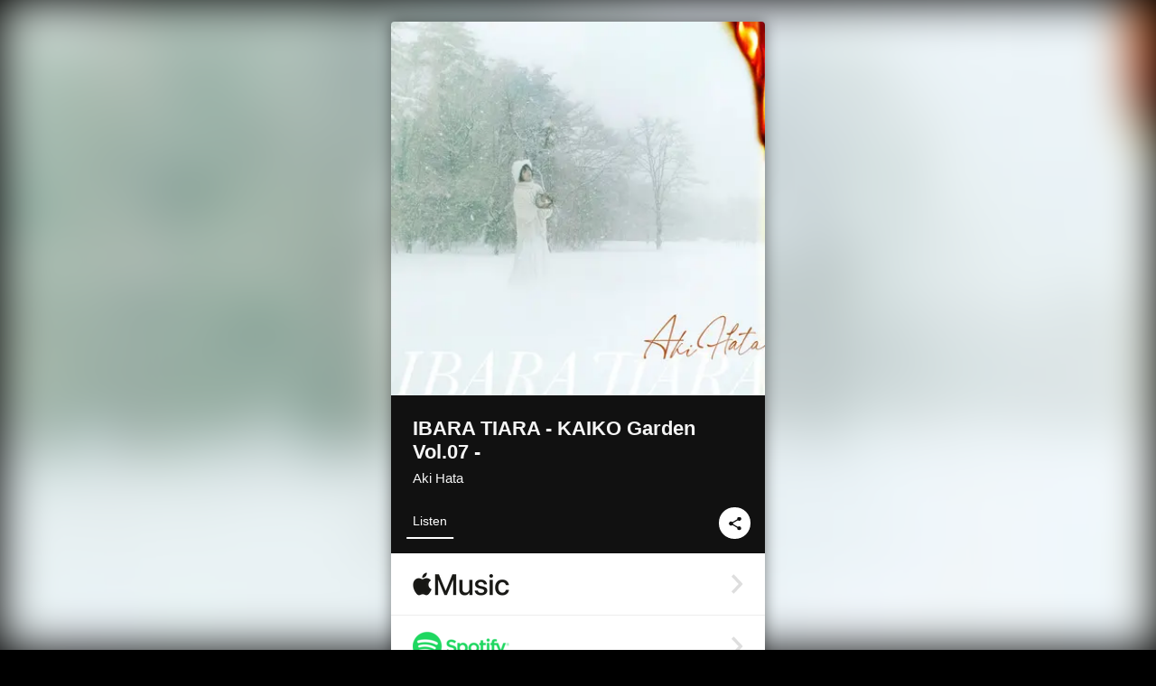

--- FILE ---
content_type: text/html; charset=UTF-8
request_url: https://linkco.re/vfF9nGDv?lang=en
body_size: 11220
content:
<!doctype html><html lang=en prefix="og: http://ogp.me/ns#"><head><meta charset=utf-8><meta name=keywords content="畑亜貴,Aki Hata,ハタアキ,iTunes,Amazon Music,Spotify,Download"><meta name=description content="Album • 2023 • 5 Songs • 22 mins"><meta name=thumbnail content="https://tcj-image-production.s3.ap-northeast-1.amazonaws.com/u37975/r992797/ite992797.jpg?X-Amz-Algorithm=AWS4-HMAC-SHA256&amp;X-Amz-Credential=AKIAJV4VIS2VN3X4CBGA%2F20260122%2Fap-northeast-1%2Fs3%2Faws4_request&amp;X-Amz-Date=20260122T175955Z&amp;X-Amz-Expires=86400&amp;X-Amz-SignedHeaders=host&amp;X-Amz-Signature=48f1d15f9a12bfa3c715ca3ccbf547238e6f7a3418d5aece16fe69f2f388733c"><meta name=viewport content="width=device-width"><meta name=format-detection content="telephone=no"><meta property="og:title" content="IBARA TIARA - KAIKO Garden Vol.07 - by Aki Hata"><meta property="og:type" content="music.album"><meta property="og:url" content="https://linkco.re/vfF9nGDv"><meta property="og:image" content="https://www.tunecore.co.jp/s3pna/tcj-image-production/u37975/r992797/itd992797.jpg"><meta property="og:site_name" content="TuneCore Japan"><meta property="og:description" content="Album • 2023 • 5 Songs • 22 mins"><meta property="og:locale" content="en_US"><meta property="og:locale:alternate" content="ja_JP"><meta property="music:musician" content="https://linkco.re/vfF9nGDv"><meta property="music:release_date" content="2023-02-22"><meta property="music:song" content="IBARA TIARA (Love arrows ver.)"><meta property="music:song:track" content="1"><meta property="music:song" content="A rare species standing in the wind-blown fields"><meta property="music:song:track" content="2"><meta property="music:song" content="I'm in a dilemma"><meta property="music:song:track" content="3"><meta property="music:song" content="Just take it with a quiet smile"><meta property="music:song:track" content="4"><meta property="music:song" content="IBARA TIARA"><meta property="music:song:track" content="5"><meta property="fb:app_id" content="355055424548858"><meta name=twitter:card content="summary_large_image"><meta name=twitter:url content="https://linkco.re/vfF9nGDv"><meta name=twitter:title content="IBARA TIARA - KAIKO Garden Vol.07 - by Aki Hata"><meta name=twitter:image content="https://www.tunecore.co.jp/s3pna/tcj-image-production/u37975/r992797/itd992797.jpg"><meta name=twitter:description content="Album • 2023 • 5 Songs • 22 mins"><link rel="shortcut icon" href=/favicon.ico><link href=/static/v195295120/css/googleapi_fonts_Montserrat700.css rel=stylesheet><link href="https://fonts.googleapis.com/css?family=Roboto" rel=stylesheet><title>IBARA TIARA - KAIKO Garden Vol.07 - by Aki Hata | TuneCore Japan</title>
<link rel=stylesheet href=/static/v195295120/css/bootstrap.min.css><link rel=stylesheet href=/static/v195295120/css/font-awesome-min.css><link rel=stylesheet href=/static/v195295120/css/linkcore.css><link rel=stylesheet href=/static/v195295120/css/toastr.css><link rel=canonical href="https://linkco.re/vfF9nGDv?lang=en"><link rel=amphtml href=https://linkco.re/amp/vfF9nGDv><link rel=alternate hreflang=x-default href=https://linkco.re/vfF9nGDv><link rel=alternate hreflang=ja href="https://linkco.re/vfF9nGDv?lang=ja"><link rel=alternate hreflang=en href="https://linkco.re/vfF9nGDv?lang=en"><script>
    (function(e,t,n,s,o){e[s]=e[s]||[],e[s].push({"gtm.start":(new Date).getTime(),event:"gtm.js"});var a=t.getElementsByTagName(n)[0],i=t.createElement(n),r=s!="dataLayer"?"&l="+s:"";i.async=!0,i.src="https://www.googletagmanager.com/gtm.js?id="+o+r,a.parentNode.insertBefore(i,a)})(window,document,"script","dataLayer","GTM-T66DDXK")
  </script><script src=/static/v195295120/js/jquery-1.11.3.min.js></script><script src=/static/v195295120/js/bootstrap.min.js></script><script src=/static/v195295120/js/jplayer/jquery.jplayer.js></script><script src=/static/v195295120/js/jplayer_artist.js></script><script src=/static/v195295120/js/toastr.min.js></script><script src=/static/v195295120/js/lazysizes.min.js></script><script src=/static/v195295120/clipboard.js/clipboard.min.js></script></head><body><noscript><iframe src="https://www.googletagmanager.com/ns.html?id=GTM-T66DDXK" height=0 width=0 style=display:none;visibility:hidden></iframe></noscript><script async src=//pagead2.googlesyndication.com/pagead/js/adsbygoogle.js></script><script>
  (adsbygoogle=window.adsbygoogle||[]).push({google_ad_client:"ca-pub-8251852406063252",enable_page_level_ads:!0})
</script><div id=container><div class=single-release><section class="single-release-detail album_detail r992797_detail"><div class="release-bg-cover hidden-xs"><picture><source media="(min-width: 300px)" srcset="https://tcj-image-production.s3.ap-northeast-1.amazonaws.com/u37975/r992797/itew992797.webp?X-Amz-Algorithm=AWS4-HMAC-SHA256&amp;X-Amz-Credential=AKIAJV4VIS2VN3X4CBGA%2F20260122%2Fap-northeast-1%2Fs3%2Faws4_request&amp;X-Amz-Date=20260122T175955Z&amp;X-Amz-Expires=86400&amp;X-Amz-SignedHeaders=host&amp;X-Amz-Signature=c421c81070c1b8be2cd59725d254949b9cf7f9e6a91d02dbdde5e0d71defb866 1x, https://tcj-image-production.s3.ap-northeast-1.amazonaws.com/u37975/r992797/itdw992797.webp?X-Amz-Algorithm=AWS4-HMAC-SHA256&amp;X-Amz-Credential=AKIAJV4VIS2VN3X4CBGA%2F20260122%2Fap-northeast-1%2Fs3%2Faws4_request&amp;X-Amz-Date=20260122T175955Z&amp;X-Amz-Expires=86400&amp;X-Amz-SignedHeaders=host&amp;X-Amz-Signature=bf295e867bdff96b9175908f7ae5cb6fca857e4a40d557896d89be659f5aa681 2x" type=image/webp><source media="(min-width: 300px)" srcset="https://tcj-image-production.s3.ap-northeast-1.amazonaws.com/u37975/r992797/ite992797.jpg?X-Amz-Algorithm=AWS4-HMAC-SHA256&amp;X-Amz-Credential=AKIAJV4VIS2VN3X4CBGA%2F20260122%2Fap-northeast-1%2Fs3%2Faws4_request&amp;X-Amz-Date=20260122T175955Z&amp;X-Amz-Expires=86400&amp;X-Amz-SignedHeaders=host&amp;X-Amz-Signature=48f1d15f9a12bfa3c715ca3ccbf547238e6f7a3418d5aece16fe69f2f388733c 1x, https://tcj-image-production.s3.ap-northeast-1.amazonaws.com/u37975/r992797/itd992797.jpg?X-Amz-Algorithm=AWS4-HMAC-SHA256&amp;X-Amz-Credential=AKIAJV4VIS2VN3X4CBGA%2F20260122%2Fap-northeast-1%2Fs3%2Faws4_request&amp;X-Amz-Date=20260122T175955Z&amp;X-Amz-Expires=86400&amp;X-Amz-SignedHeaders=host&amp;X-Amz-Signature=6927e0567d4a88c8f284727bcd573fb5acd47b849cda148b6bdc8477ccb70e8b 2x" type=image/jpeg><img src="https://tcj-image-production.s3.ap-northeast-1.amazonaws.com/u37975/r992797/ite992797.jpg?X-Amz-Algorithm=AWS4-HMAC-SHA256&amp;X-Amz-Credential=AKIAJV4VIS2VN3X4CBGA%2F20260122%2Fap-northeast-1%2Fs3%2Faws4_request&amp;X-Amz-Date=20260122T175955Z&amp;X-Amz-Expires=86400&amp;X-Amz-SignedHeaders=host&amp;X-Amz-Signature=48f1d15f9a12bfa3c715ca3ccbf547238e6f7a3418d5aece16fe69f2f388733c" alt="IBARA TIARA - KAIKO Garden Vol.07 - Front Cover"></picture></div><div class=centering><div class='listening clearfix' id=r992797_detail><div class=cover><div class=artwork><picture><source media="(min-width: 300px)" srcset="https://tcj-image-production.s3.ap-northeast-1.amazonaws.com/u37975/r992797/itew992797.webp?X-Amz-Algorithm=AWS4-HMAC-SHA256&amp;X-Amz-Credential=AKIAJV4VIS2VN3X4CBGA%2F20260122%2Fap-northeast-1%2Fs3%2Faws4_request&amp;X-Amz-Date=20260122T175955Z&amp;X-Amz-Expires=86400&amp;X-Amz-SignedHeaders=host&amp;X-Amz-Signature=c421c81070c1b8be2cd59725d254949b9cf7f9e6a91d02dbdde5e0d71defb866 1x, https://tcj-image-production.s3.ap-northeast-1.amazonaws.com/u37975/r992797/itdw992797.webp?X-Amz-Algorithm=AWS4-HMAC-SHA256&amp;X-Amz-Credential=AKIAJV4VIS2VN3X4CBGA%2F20260122%2Fap-northeast-1%2Fs3%2Faws4_request&amp;X-Amz-Date=20260122T175955Z&amp;X-Amz-Expires=86400&amp;X-Amz-SignedHeaders=host&amp;X-Amz-Signature=bf295e867bdff96b9175908f7ae5cb6fca857e4a40d557896d89be659f5aa681 2x" type=image/webp><source media="(min-width: 300px)" srcset="https://tcj-image-production.s3.ap-northeast-1.amazonaws.com/u37975/r992797/ite992797.jpg?X-Amz-Algorithm=AWS4-HMAC-SHA256&amp;X-Amz-Credential=AKIAJV4VIS2VN3X4CBGA%2F20260122%2Fap-northeast-1%2Fs3%2Faws4_request&amp;X-Amz-Date=20260122T175955Z&amp;X-Amz-Expires=86400&amp;X-Amz-SignedHeaders=host&amp;X-Amz-Signature=48f1d15f9a12bfa3c715ca3ccbf547238e6f7a3418d5aece16fe69f2f388733c 1x, https://tcj-image-production.s3.ap-northeast-1.amazonaws.com/u37975/r992797/itd992797.jpg?X-Amz-Algorithm=AWS4-HMAC-SHA256&amp;X-Amz-Credential=AKIAJV4VIS2VN3X4CBGA%2F20260122%2Fap-northeast-1%2Fs3%2Faws4_request&amp;X-Amz-Date=20260122T175955Z&amp;X-Amz-Expires=86400&amp;X-Amz-SignedHeaders=host&amp;X-Amz-Signature=6927e0567d4a88c8f284727bcd573fb5acd47b849cda148b6bdc8477ccb70e8b 2x" type=image/jpeg><img src="https://tcj-image-production.s3.ap-northeast-1.amazonaws.com/u37975/r992797/ite992797.jpg?X-Amz-Algorithm=AWS4-HMAC-SHA256&amp;X-Amz-Credential=AKIAJV4VIS2VN3X4CBGA%2F20260122%2Fap-northeast-1%2Fs3%2Faws4_request&amp;X-Amz-Date=20260122T175955Z&amp;X-Amz-Expires=86400&amp;X-Amz-SignedHeaders=host&amp;X-Amz-Signature=48f1d15f9a12bfa3c715ca3ccbf547238e6f7a3418d5aece16fe69f2f388733c" alt="IBARA TIARA - KAIKO Garden Vol.07 - Front Cover" height=400 width=400></picture></div><div class=title><div class=release_title><h1 title="IBARA TIARA - KAIKO Garden Vol.07 -">IBARA TIARA - KAIKO Garden Vol.07 -</h1></div><div class=artist_name><h2 class=name><a href='https://www.tunecore.co.jp/artists/AKI-HATA?lang=en' aria-label='Aki Hata' title='Aki Hata' class=text-link>Aki Hata</a></h2></div></div><div class=tab_wrap><input id=tab_listen type=radio name=tab class=tab_switch checked onclick="setParams('listen')">
<label class=tab_label for=tab_listen>Listen</label><div class=tab_content><div class=release_stores><div class=info><input id=store_more_check type=checkbox><ul class=store_icon><li data-store=2605><a href="https://www.tunecore.co.jp/to/apple_music/992797?lang=en" id=store_id_2605 title="Available on Apple Music" data-store=2605><span class=store><picture><img class="mb5 lazyload" alt="Available on Apple Music" width=107 height=40 data-sizes=auto data-src=/static/v195295120/images/stores/apple_music.1x.png data-srcset="/static/v195295120/images/stores/apple_music.1x.png 1x, /static/v195295120/images/stores/apple_music.2x.png 2x, /static/v195295120/images/stores/apple_music.3x.png 3x" alt="Available on Apple Music"><noscript><img class=mb5 alt="Available on Apple Music" width=107 height=40 src=/static/v195295120/images/stores/apple_music.1x.png srcset="/static/v195295120/images/stores/apple_music.1x.png 1x, /static/v195295120/images/stores/apple_music.2x.png 2x, /static/v195295120/images/stores/apple_music.3x.png 3x" alt="Available on Apple Music"></noscript></picture><img src=/static/v195295120/images/arrow_right.svg alt></span></a><li data-store=305><a href="https://www.tunecore.co.jp/to/spotify/992797?lang=en" id=store_id_305 title="Available on Spotify" data-store=305><span class=store><picture><img class="mb5 lazyload" alt="Available on Spotify" width=107 height=40 data-sizes=auto data-src=/static/v195295120/images/stores/spotify.1x.png data-srcset="/static/v195295120/images/stores/spotify.1x.png 1x, /static/v195295120/images/stores/spotify.2x.png 2x, /static/v195295120/images/stores/spotify.3x.png 3x" alt="Available on Spotify"><noscript><img class=mb5 alt="Available on Spotify" width=107 height=40 src=/static/v195295120/images/stores/spotify.1x.png srcset="/static/v195295120/images/stores/spotify.1x.png 1x, /static/v195295120/images/stores/spotify.2x.png 2x, /static/v195295120/images/stores/spotify.3x.png 3x" alt="Available on Spotify"></noscript></picture><img src=/static/v195295120/images/arrow_right.svg alt></span></a><li data-store=2105><a href="https://www.tunecore.co.jp/to/youtube_music_key/992797?lang=en" id=store_id_2105 title="Available on YouTube Music" data-store=2105><span class=store><picture><img class="mb5 lazyload" alt="Available on YouTube Music" width=107 height=40 data-sizes=auto data-src=/static/v195295120/images/stores/youtube_music_key.1x.png data-srcset="/static/v195295120/images/stores/youtube_music_key.1x.png 1x, /static/v195295120/images/stores/youtube_music_key.2x.png 2x, /static/v195295120/images/stores/youtube_music_key.3x.png 3x" alt="Available on YouTube Music"><noscript><img class=mb5 alt="Available on YouTube Music" width=107 height=40 src=/static/v195295120/images/stores/youtube_music_key.1x.png srcset="/static/v195295120/images/stores/youtube_music_key.1x.png 1x, /static/v195295120/images/stores/youtube_music_key.2x.png 2x, /static/v195295120/images/stores/youtube_music_key.3x.png 3x" alt="Available on YouTube Music"></noscript></picture><img src=/static/v195295120/images/arrow_right.svg alt></span></a><li data-store=2501><a href="https://www.tunecore.co.jp/to/line/992797?lang=en" id=store_id_2501 title="Available on LINE MUSIC" data-store=2501><span class=store><picture><img class="mb5 lazyload" alt="Available on LINE MUSIC" width=107 height=40 data-sizes=auto data-src=/static/v195295120/images/stores/line.1x.png data-srcset="/static/v195295120/images/stores/line.1x.png 1x, /static/v195295120/images/stores/line.2x.png 2x, /static/v195295120/images/stores/line.3x.png 3x" alt="Available on LINE MUSIC"><noscript><img class=mb5 alt="Available on LINE MUSIC" width=107 height=40 src=/static/v195295120/images/stores/line.1x.png srcset="/static/v195295120/images/stores/line.1x.png 1x, /static/v195295120/images/stores/line.2x.png 2x, /static/v195295120/images/stores/line.3x.png 3x" alt="Available on LINE MUSIC"></noscript></picture><img src=/static/v195295120/images/arrow_right.svg alt></span></a><li data-store=3705><a href="https://www.tunecore.co.jp/to/amazon_music_unlimited/992797?lang=en" id=store_id_3705 title="Available on Amazon Music Unlimited" data-store=3705><span class=store><picture><img class="mb5 lazyload" alt="Available on Amazon Music Unlimited" width=107 height=40 data-sizes=auto data-src=/static/v195295120/images/stores/amazon_music_unlimited.1x.png data-srcset="/static/v195295120/images/stores/amazon_music_unlimited.1x.png 1x, /static/v195295120/images/stores/amazon_music_unlimited.2x.png 2x, /static/v195295120/images/stores/amazon_music_unlimited.3x.png 3x" alt="Available on Amazon Music Unlimited"><noscript><img class=mb5 alt="Available on Amazon Music Unlimited" width=107 height=40 src=/static/v195295120/images/stores/amazon_music_unlimited.1x.png srcset="/static/v195295120/images/stores/amazon_music_unlimited.1x.png 1x, /static/v195295120/images/stores/amazon_music_unlimited.2x.png 2x, /static/v195295120/images/stores/amazon_music_unlimited.3x.png 3x" alt="Available on Amazon Music Unlimited"></noscript></picture><img src=/static/v195295120/images/arrow_right.svg alt></span></a><li data-store=2701><a href="https://www.tunecore.co.jp/to/awa/992797?lang=en" id=store_id_2701 title="Available on AWA" data-store=2701><span class=store><picture><img class="mb5 lazyload" alt="Available on AWA" width=107 height=40 data-sizes=auto data-src=/static/v195295120/images/stores/awa.1x.png data-srcset="/static/v195295120/images/stores/awa.1x.png 1x, /static/v195295120/images/stores/awa.2x.png 2x, /static/v195295120/images/stores/awa.3x.png 3x" alt="Available on AWA"><noscript><img class=mb5 alt="Available on AWA" width=107 height=40 src=/static/v195295120/images/stores/awa.1x.png srcset="/static/v195295120/images/stores/awa.1x.png 1x, /static/v195295120/images/stores/awa.2x.png 2x, /static/v195295120/images/stores/awa.3x.png 3x" alt="Available on AWA"></noscript></picture><img src=/static/v195295120/images/arrow_right.svg alt></span></a><li data-store=105><a href="https://www.tunecore.co.jp/to/itunes/992797?lang=en" id=store_id_105 title="Available on iTunes" data-store=105><span class=store><picture><img class="mb5 lazyload" alt="Available on iTunes" width=107 height=40 data-sizes=auto data-src=/static/v195295120/images/stores/itunes.1x.png data-srcset="/static/v195295120/images/stores/itunes.1x.png 1x, /static/v195295120/images/stores/itunes.2x.png 2x, /static/v195295120/images/stores/itunes.3x.png 3x" alt="Available on iTunes"><noscript><img class=mb5 alt="Available on iTunes" width=107 height=40 src=/static/v195295120/images/stores/itunes.1x.png srcset="/static/v195295120/images/stores/itunes.1x.png 1x, /static/v195295120/images/stores/itunes.2x.png 2x, /static/v195295120/images/stores/itunes.3x.png 3x" alt="Available on iTunes"></noscript></picture><img src=/static/v195295120/images/arrow_right.svg alt></span></a><li data-store=3605><a href="https://www.tunecore.co.jp/to/amazon_music/992797?lang=en" id=store_id_3605 title="Available on Amazon Music" data-store=3605><span class=store><picture><img class="mb5 lazyload" alt="Available on Amazon Music" width=107 height=40 data-sizes=auto data-src=/static/v195295120/images/stores/amazon_music.1x.png data-srcset="/static/v195295120/images/stores/amazon_music.1x.png 1x, /static/v195295120/images/stores/amazon_music.2x.png 2x, /static/v195295120/images/stores/amazon_music.3x.png 3x" alt="Available on Amazon Music"><noscript><img class=mb5 alt="Available on Amazon Music" width=107 height=40 src=/static/v195295120/images/stores/amazon_music.1x.png srcset="/static/v195295120/images/stores/amazon_music.1x.png 1x, /static/v195295120/images/stores/amazon_music.2x.png 2x, /static/v195295120/images/stores/amazon_music.3x.png 3x" alt="Available on Amazon Music"></noscript></picture><img src=/static/v195295120/images/arrow_right.svg alt></span></a><li data-store=401><a href="https://www.tunecore.co.jp/to/recochoku401/992797?lang=en" id=store_id_401 title="Available on recochoku" data-store=401><span class=store><picture><img class="mb5 lazyload" alt="Available on recochoku" width=107 height=40 data-sizes=auto data-src=/static/v195295120/images/stores/recochoku_recochoku.1x.png data-srcset="/static/v195295120/images/stores/recochoku_recochoku.1x.png 1x, /static/v195295120/images/stores/recochoku_recochoku.2x.png 2x, /static/v195295120/images/stores/recochoku_recochoku.3x.png 3x" alt="Available on recochoku"><noscript><img class=mb5 alt="Available on recochoku" width=107 height=40 src=/static/v195295120/images/stores/recochoku_recochoku.1x.png srcset="/static/v195295120/images/stores/recochoku_recochoku.1x.png 1x, /static/v195295120/images/stores/recochoku_recochoku.2x.png 2x, /static/v195295120/images/stores/recochoku_recochoku.3x.png 3x" alt="Available on recochoku"></noscript></picture><img src=/static/v195295120/images/arrow_right.svg alt></span></a><li data-store=1701><a href="https://www.tunecore.co.jp/to/mora1701/992797?lang=en" id=store_id_1701 title="Available on mora" data-store=1701><span class=store><picture><img class="mb5 lazyload" alt="Available on mora" width=107 height=40 data-sizes=auto data-src=/static/v195295120/images/stores/moratouch.1x.png data-srcset="/static/v195295120/images/stores/moratouch.1x.png 1x, /static/v195295120/images/stores/moratouch.2x.png 2x, /static/v195295120/images/stores/moratouch.3x.png 3x" alt="Available on mora"><noscript><img class=mb5 alt="Available on mora" width=107 height=40 src=/static/v195295120/images/stores/moratouch.1x.png srcset="/static/v195295120/images/stores/moratouch.1x.png 1x, /static/v195295120/images/stores/moratouch.2x.png 2x, /static/v195295120/images/stores/moratouch.3x.png 3x" alt="Available on mora"></noscript></picture><img src=/static/v195295120/images/arrow_right.svg alt></span></a><li data-store=3005 class=toggle_store_icon><a href="https://www.tunecore.co.jp/to/amazon_prime_music/992797?lang=en" id=store_id_3005 title="Available on Prime Music" data-store=3005><span class=store><picture><img class="mb5 lazyload" alt="Available on Prime Music" width=107 height=40 data-sizes=auto data-src=/static/v195295120/images/stores/amazon_prime_music.1x.png data-srcset="/static/v195295120/images/stores/amazon_prime_music.1x.png 1x, /static/v195295120/images/stores/amazon_prime_music.2x.png 2x, /static/v195295120/images/stores/amazon_prime_music.3x.png 3x" alt="Available on Prime Music"><noscript><img class=mb5 alt="Available on Prime Music" width=107 height=40 src=/static/v195295120/images/stores/amazon_prime_music.1x.png srcset="/static/v195295120/images/stores/amazon_prime_music.1x.png 1x, /static/v195295120/images/stores/amazon_prime_music.2x.png 2x, /static/v195295120/images/stores/amazon_prime_music.3x.png 3x" alt="Available on Prime Music"></noscript></picture><img src=/static/v195295120/images/arrow_right.svg alt></span></a><li data-store=4705 class=toggle_store_icon><a href="https://www.tunecore.co.jp/to/amazon_music_free/992797?lang=en" id=store_id_4705 title="Available on Amazon Music Free" data-store=4705><span class=store><picture><img class="mb5 lazyload" alt="Available on Amazon Music Free" width=107 height=40 data-sizes=auto data-src=/static/v195295120/images/stores/amazon_music_free.1x.png data-srcset="/static/v195295120/images/stores/amazon_music_free.1x.png 1x, /static/v195295120/images/stores/amazon_music_free.2x.png 2x, /static/v195295120/images/stores/amazon_music_free.3x.png 3x" alt="Available on Amazon Music Free"><noscript><img class=mb5 alt="Available on Amazon Music Free" width=107 height=40 src=/static/v195295120/images/stores/amazon_music_free.1x.png srcset="/static/v195295120/images/stores/amazon_music_free.1x.png 1x, /static/v195295120/images/stores/amazon_music_free.2x.png 2x, /static/v195295120/images/stores/amazon_music_free.3x.png 3x" alt="Available on Amazon Music Free"></noscript></picture><img src=/static/v195295120/images/arrow_right.svg alt></span></a><li data-store=3805 class=toggle_store_icon><a href="https://www.tunecore.co.jp/to/deezer/992797?lang=en" id=store_id_3805 title="Available on Deezer" data-store=3805><span class=store><picture><img class="mb5 lazyload" alt="Available on Deezer" width=107 height=40 data-sizes=auto data-src=/static/v195295120/images/stores/deezer.1x.png data-srcset="/static/v195295120/images/stores/deezer.1x.png 1x, /static/v195295120/images/stores/deezer.2x.png 2x, /static/v195295120/images/stores/deezer.3x.png 3x" alt="Available on Deezer"><noscript><img class=mb5 alt="Available on Deezer" width=107 height=40 src=/static/v195295120/images/stores/deezer.1x.png srcset="/static/v195295120/images/stores/deezer.1x.png 1x, /static/v195295120/images/stores/deezer.2x.png 2x, /static/v195295120/images/stores/deezer.3x.png 3x" alt="Available on Deezer"></noscript></picture><img src=/static/v195295120/images/arrow_right.svg alt></span></a><li data-store=1105 class=toggle_store_icon><a href="https://www.tunecore.co.jp/to/kkbox/992797?lang=en" id=store_id_1105 title="Available on KKBOX" data-store=1105><span class=store><picture><img class="mb5 lazyload" alt="Available on KKBOX" width=107 height=40 data-sizes=auto data-src=/static/v195295120/images/stores/kkbox.1x.png data-srcset="/static/v195295120/images/stores/kkbox.1x.png 1x, /static/v195295120/images/stores/kkbox.2x.png 2x, /static/v195295120/images/stores/kkbox.3x.png 3x" alt="Available on KKBOX"><noscript><img class=mb5 alt="Available on KKBOX" width=107 height=40 src=/static/v195295120/images/stores/kkbox.1x.png srcset="/static/v195295120/images/stores/kkbox.1x.png 1x, /static/v195295120/images/stores/kkbox.2x.png 2x, /static/v195295120/images/stores/kkbox.3x.png 3x" alt="Available on KKBOX"></noscript></picture><img src=/static/v195295120/images/arrow_right.svg alt></span></a><li data-store=1702 class=toggle_store_icon><a href="https://www.tunecore.co.jp/to/mora1702/992797?lang=en" id=store_id_1702 title="Available on mora" data-store=1702><span class=store><picture><img class="mb5 lazyload" alt="Available on mora" width=107 height=40 data-sizes=auto data-src=/static/v195295120/images/stores/morahires.1x.png data-srcset="/static/v195295120/images/stores/morahires.1x.png 1x, /static/v195295120/images/stores/morahires.2x.png 2x, /static/v195295120/images/stores/morahires.3x.png 3x" alt="Available on mora"><noscript><img class=mb5 alt="Available on mora" width=107 height=40 src=/static/v195295120/images/stores/morahires.1x.png srcset="/static/v195295120/images/stores/morahires.1x.png 1x, /static/v195295120/images/stores/morahires.2x.png 2x, /static/v195295120/images/stores/morahires.3x.png 3x" alt="Available on mora"></noscript></picture><span class=hires>Hi-Res</span>
<img src=/static/v195295120/images/arrow_right.svg alt></span></a><li data-store=441 class=toggle_store_icon><a href="https://www.tunecore.co.jp/to/recochoku441/992797?lang=en" id=store_id_441 title="Available on recochoku" data-store=441><span class=store><picture><img class="mb5 lazyload" alt="Available on recochoku" width=107 height=40 data-sizes=auto data-src=/static/v195295120/images/stores/recochoku_recochoku_hires.1x.png data-srcset="/static/v195295120/images/stores/recochoku_recochoku_hires.1x.png 1x, /static/v195295120/images/stores/recochoku_recochoku_hires.2x.png 2x, /static/v195295120/images/stores/recochoku_recochoku_hires.3x.png 3x" alt="Available on recochoku"><noscript><img class=mb5 alt="Available on recochoku" width=107 height=40 src=/static/v195295120/images/stores/recochoku_recochoku_hires.1x.png srcset="/static/v195295120/images/stores/recochoku_recochoku_hires.1x.png 1x, /static/v195295120/images/stores/recochoku_recochoku_hires.2x.png 2x, /static/v195295120/images/stores/recochoku_recochoku_hires.3x.png 3x" alt="Available on recochoku"></noscript></picture><span class=hires>Hi-Res</span>
<img src=/static/v195295120/images/arrow_right.svg alt></span></a><li data-store=404 class=toggle_store_icon><a href="https://dhits.docomo.ne.jp/search/freeword/musics?k_q=%E7%95%91%E4%BA%9C%E8%B2%B4%20%E3%82%A4%E3%83%90%E3%83%A9%E3%83%BB%E3%83%86%E3%82%A3%E3%82%A2%E3%83%A9%20-%20%E6%87%90%E5%8F%A4%E5%BA%AD%E5%9C%92%20Vol.07%20-" id=store_id_404 title="Available on d hits powered by recochoku" data-store=404><span class=store><picture><img class="mb5 lazyload" alt="Available on d hits powered by recochoku" width=107 height=40 data-sizes=auto data-src=/static/v195295120/images/stores/recochoku_dhits.1x.png data-srcset="/static/v195295120/images/stores/recochoku_dhits.1x.png 1x, /static/v195295120/images/stores/recochoku_dhits.2x.png 2x, /static/v195295120/images/stores/recochoku_dhits.3x.png 3x" alt="Available on d hits powered by recochoku"><noscript><img class=mb5 alt="Available on d hits powered by recochoku" width=107 height=40 src=/static/v195295120/images/stores/recochoku_dhits.1x.png srcset="/static/v195295120/images/stores/recochoku_dhits.1x.png 1x, /static/v195295120/images/stores/recochoku_dhits.2x.png 2x, /static/v195295120/images/stores/recochoku_dhits.3x.png 3x" alt="Available on d hits powered by recochoku"></noscript></picture><img src=/static/v195295120/images/arrow_right.svg alt></span></a><li data-store=402 class=toggle_store_icon><a href="https://www.tunecore.co.jp/to/recochoku402/992797?lang=en" id=store_id_402 title="Available on d music powered by recochoku" data-store=402><span class=store><picture><img class="mb5 lazyload" alt="Available on d music powered by recochoku" width=107 height=40 data-sizes=auto data-src=/static/v195295120/images/stores/recochoku_dmusic.1x.png data-srcset="/static/v195295120/images/stores/recochoku_dmusic.1x.png 1x, /static/v195295120/images/stores/recochoku_dmusic.2x.png 2x, /static/v195295120/images/stores/recochoku_dmusic.3x.png 3x" alt="Available on d music powered by recochoku"><noscript><img class=mb5 alt="Available on d music powered by recochoku" width=107 height=40 src=/static/v195295120/images/stores/recochoku_dmusic.1x.png srcset="/static/v195295120/images/stores/recochoku_dmusic.1x.png 1x, /static/v195295120/images/stores/recochoku_dmusic.2x.png 2x, /static/v195295120/images/stores/recochoku_dmusic.3x.png 3x" alt="Available on d music powered by recochoku"></noscript></picture><img src=/static/v195295120/images/arrow_right.svg alt></span></a><li data-store=442 class=toggle_store_icon><a href="https://www.tunecore.co.jp/to/recochoku442/992797?lang=en" id=store_id_442 title="Available on d music powered by recochoku" data-store=442><span class=store><picture><img class="mb5 lazyload" alt="Available on d music powered by recochoku" width=107 height=40 data-sizes=auto data-src=/static/v195295120/images/stores/recochoku_dmusic_hires.1x.png data-srcset="/static/v195295120/images/stores/recochoku_dmusic_hires.1x.png 1x, /static/v195295120/images/stores/recochoku_dmusic_hires.2x.png 2x, /static/v195295120/images/stores/recochoku_dmusic_hires.3x.png 3x" alt="Available on d music powered by recochoku"><noscript><img class=mb5 alt="Available on d music powered by recochoku" width=107 height=40 src=/static/v195295120/images/stores/recochoku_dmusic_hires.1x.png srcset="/static/v195295120/images/stores/recochoku_dmusic_hires.1x.png 1x, /static/v195295120/images/stores/recochoku_dmusic_hires.2x.png 2x, /static/v195295120/images/stores/recochoku_dmusic_hires.3x.png 3x" alt="Available on d music powered by recochoku"></noscript></picture><span class=hires>Hi-Res</span>
<img src=/static/v195295120/images/arrow_right.svg alt></span></a><li data-store=403 class=toggle_store_icon><a href="https://www.tunecore.co.jp/to/recochoku403/992797?lang=en" id=store_id_403 title="Available on Music Store powered by recochoku" data-store=403><span class=store><picture><img class="mb5 lazyload" alt="Available on Music Store powered by recochoku" width=107 height=40 data-sizes=auto data-src=/static/v195295120/images/stores/recochoku_lismo_store.1x.png data-srcset="/static/v195295120/images/stores/recochoku_lismo_store.1x.png 1x, /static/v195295120/images/stores/recochoku_lismo_store.2x.png 2x, /static/v195295120/images/stores/recochoku_lismo_store.3x.png 3x" alt="Available on Music Store powered by recochoku"><noscript><img class=mb5 alt="Available on Music Store powered by recochoku" width=107 height=40 src=/static/v195295120/images/stores/recochoku_lismo_store.1x.png srcset="/static/v195295120/images/stores/recochoku_lismo_store.1x.png 1x, /static/v195295120/images/stores/recochoku_lismo_store.2x.png 2x, /static/v195295120/images/stores/recochoku_lismo_store.3x.png 3x" alt="Available on Music Store powered by recochoku"></noscript></picture><img src=/static/v195295120/images/arrow_right.svg alt></span></a><li data-store=443 class=toggle_store_icon><a href="https://www.tunecore.co.jp/to/recochoku443/992797?lang=en" id=store_id_443 title="Available on Music Store powered by recochoku" data-store=443><span class=store><picture><img class="mb5 lazyload" alt="Available on Music Store powered by recochoku" width=107 height=40 data-sizes=auto data-src=/static/v195295120/images/stores/recochoku_lismo_store_hires.1x.png data-srcset="/static/v195295120/images/stores/recochoku_lismo_store_hires.1x.png 1x, /static/v195295120/images/stores/recochoku_lismo_store_hires.2x.png 2x, /static/v195295120/images/stores/recochoku_lismo_store_hires.3x.png 3x" alt="Available on Music Store powered by recochoku"><noscript><img class=mb5 alt="Available on Music Store powered by recochoku" width=107 height=40 src=/static/v195295120/images/stores/recochoku_lismo_store_hires.1x.png srcset="/static/v195295120/images/stores/recochoku_lismo_store_hires.1x.png 1x, /static/v195295120/images/stores/recochoku_lismo_store_hires.2x.png 2x, /static/v195295120/images/stores/recochoku_lismo_store_hires.3x.png 3x" alt="Available on Music Store powered by recochoku"></noscript></picture><span class=hires>Hi-Res</span>
<img src=/static/v195295120/images/arrow_right.svg alt></span></a><li data-store=1801 class=toggle_store_icon><a href="https://music-book.jp/Search?Keyword=%E7%95%91%E4%BA%9C%E8%B2%B4%20%E3%82%A4%E3%83%90%E3%83%A9%E3%83%BB%E3%83%86%E3%82%A3%E3%82%A2%E3%83%A9%20-%20%E6%87%90%E5%8F%A4%E5%BA%AD%E5%9C%92%20Vol.07%20-" id=store_id_1801 title="Available on music.jp STORE" data-store=1801><span class=store><picture><img class="mb5 lazyload" alt="Available on music.jp STORE" width=107 height=40 data-sizes=auto data-src=/static/v195295120/images/stores/musicjp_store.1x.png data-srcset="/static/v195295120/images/stores/musicjp_store.1x.png 1x, /static/v195295120/images/stores/musicjp_store.2x.png 2x, /static/v195295120/images/stores/musicjp_store.3x.png 3x" alt="Available on music.jp STORE"><noscript><img class=mb5 alt="Available on music.jp STORE" width=107 height=40 src=/static/v195295120/images/stores/musicjp_store.1x.png srcset="/static/v195295120/images/stores/musicjp_store.1x.png 1x, /static/v195295120/images/stores/musicjp_store.2x.png 2x, /static/v195295120/images/stores/musicjp_store.3x.png 3x" alt="Available on music.jp STORE"></noscript></picture><img src=/static/v195295120/images/arrow_right.svg alt></span></a><li data-store=1802 class=toggle_store_icon><a href="https://music-book.jp/Search?Keyword=%E7%95%91%E4%BA%9C%E8%B2%B4%20%E3%82%A4%E3%83%90%E3%83%A9%E3%83%BB%E3%83%86%E3%82%A3%E3%82%A2%E3%83%A9%20-%20%E6%87%90%E5%8F%A4%E5%BA%AD%E5%9C%92%20Vol.07%20-" id=store_id_1802 title="Available on music.jp STORE" data-store=1802><span class=store><picture><img class="mb5 lazyload" alt="Available on music.jp STORE" width=107 height=40 data-sizes=auto data-src=/static/v195295120/images/stores/musicjp_store_hires.1x.png data-srcset="/static/v195295120/images/stores/musicjp_store_hires.1x.png 1x, /static/v195295120/images/stores/musicjp_store_hires.2x.png 2x, /static/v195295120/images/stores/musicjp_store_hires.3x.png 3x" alt="Available on music.jp STORE"><noscript><img class=mb5 alt="Available on music.jp STORE" width=107 height=40 src=/static/v195295120/images/stores/musicjp_store_hires.1x.png srcset="/static/v195295120/images/stores/musicjp_store_hires.1x.png 1x, /static/v195295120/images/stores/musicjp_store_hires.2x.png 2x, /static/v195295120/images/stores/musicjp_store_hires.3x.png 3x" alt="Available on music.jp STORE"></noscript></picture><span class=hires>Hi-Res</span>
<img src=/static/v195295120/images/arrow_right.svg alt></span></a><li data-store=2401 class=toggle_store_icon><a href=https://pc.dwango.jp/searches/artist/%E7%95%91%E4%BA%9C%E8%B2%B4%20%E3%82%A4%E3%83%90%E3%83%A9%E3%83%BB%E3%83%86%E3%82%A3%E3%82%A2%E3%83%A9%20-%20%E6%87%90%E5%8F%A4%E5%BA%AD%E5%9C%92%20Vol.07%20- id=store_id_2401 title="Available on dwango.jp" data-store=2401><span class=store><picture><img class="mb5 lazyload" alt="Available on dwango.jp" width=107 height=40 data-sizes=auto data-src=/static/v195295120/images/stores/dwango.1x.png data-srcset="/static/v195295120/images/stores/dwango.1x.png 1x, /static/v195295120/images/stores/dwango.2x.png 2x, /static/v195295120/images/stores/dwango.3x.png 3x" alt="Available on dwango.jp"><noscript><img class=mb5 alt="Available on dwango.jp" width=107 height=40 src=/static/v195295120/images/stores/dwango.1x.png srcset="/static/v195295120/images/stores/dwango.1x.png 1x, /static/v195295120/images/stores/dwango.2x.png 2x, /static/v195295120/images/stores/dwango.3x.png 3x" alt="Available on dwango.jp"></noscript></picture><img src=/static/v195295120/images/arrow_right.svg alt></span></a><li data-store=2402 class=toggle_store_icon><a href=https://pc.animelo.jp/search/artist/%E7%95%91%E4%BA%9C%E8%B2%B4%20%E3%82%A4%E3%83%90%E3%83%A9%E3%83%BB%E3%83%86%E3%82%A3%E3%82%A2%E3%83%A9%20-%20%E6%87%90%E5%8F%A4%E5%BA%AD%E5%9C%92%20Vol.07%20- id=store_id_2402 title="Available on animelo mix" data-store=2402><span class=store><picture><img class="mb5 lazyload" alt="Available on animelo mix" width=107 height=40 data-sizes=auto data-src=/static/v195295120/images/stores/animelo_mix.1x.png data-srcset="/static/v195295120/images/stores/animelo_mix.1x.png 1x, /static/v195295120/images/stores/animelo_mix.2x.png 2x, /static/v195295120/images/stores/animelo_mix.3x.png 3x" alt="Available on animelo mix"><noscript><img class=mb5 alt="Available on animelo mix" width=107 height=40 src=/static/v195295120/images/stores/animelo_mix.1x.png srcset="/static/v195295120/images/stores/animelo_mix.1x.png 1x, /static/v195295120/images/stores/animelo_mix.2x.png 2x, /static/v195295120/images/stores/animelo_mix.3x.png 3x" alt="Available on animelo mix"></noscript></picture><img src=/static/v195295120/images/arrow_right.svg alt></span></a><li data-store=2403 class=toggle_store_icon><a href=https://pc.dwango.jp/searches/artist/%E7%95%91%E4%BA%9C%E8%B2%B4%20%E3%82%A4%E3%83%90%E3%83%A9%E3%83%BB%E3%83%86%E3%82%A3%E3%82%A2%E3%83%A9%20-%20%E6%87%90%E5%8F%A4%E5%BA%AD%E5%9C%92%20Vol.07%20- id=store_id_2403 title="Available on K-POP Life" data-store=2403><span class=store><picture><img class="mb5 lazyload" alt="Available on K-POP Life" width=107 height=40 data-sizes=auto data-src=/static/v195295120/images/stores/kpop_life.1x.png data-srcset="/static/v195295120/images/stores/kpop_life.1x.png 1x, /static/v195295120/images/stores/kpop_life.2x.png 2x, /static/v195295120/images/stores/kpop_life.3x.png 3x" alt="Available on K-POP Life"><noscript><img class=mb5 alt="Available on K-POP Life" width=107 height=40 src=/static/v195295120/images/stores/kpop_life.1x.png srcset="/static/v195295120/images/stores/kpop_life.1x.png 1x, /static/v195295120/images/stores/kpop_life.2x.png 2x, /static/v195295120/images/stores/kpop_life.3x.png 3x" alt="Available on K-POP Life"></noscript></picture><img src=/static/v195295120/images/arrow_right.svg alt></span></a><li data-store=2404 class=toggle_store_icon><a href=https://pc.dwango.jp/searches/artist/%E7%95%91%E4%BA%9C%E8%B2%B4%20%E3%82%A4%E3%83%90%E3%83%A9%E3%83%BB%E3%83%86%E3%82%A3%E3%82%A2%E3%83%A9%20-%20%E6%87%90%E5%8F%A4%E5%BA%AD%E5%9C%92%20Vol.07%20- id=store_id_2404 title="Available on Billboard x dwango" data-store=2404><span class=store><picture><img class="mb5 lazyload" alt="Available on Billboard x dwango" width=107 height=40 data-sizes=auto data-src=/static/v195295120/images/stores/billboard.1x.png data-srcset="/static/v195295120/images/stores/billboard.1x.png 1x, /static/v195295120/images/stores/billboard.2x.png 2x, /static/v195295120/images/stores/billboard.3x.png 3x" alt="Available on Billboard x dwango"><noscript><img class=mb5 alt="Available on Billboard x dwango" width=107 height=40 src=/static/v195295120/images/stores/billboard.1x.png srcset="/static/v195295120/images/stores/billboard.1x.png 1x, /static/v195295120/images/stores/billboard.2x.png 2x, /static/v195295120/images/stores/billboard.3x.png 3x" alt="Available on Billboard x dwango"></noscript></picture><img src=/static/v195295120/images/arrow_right.svg alt></span></a><li data-store=3301 class=toggle_store_icon><a href="https://www.tunecore.co.jp/to/ototoy3301/992797?lang=en" id=store_id_3301 title="Available on OTOTOY" data-store=3301><span class=store><picture><img class="mb5 lazyload" alt="Available on OTOTOY" width=107 height=40 data-sizes=auto data-src=/static/v195295120/images/stores/ototoy.1x.png data-srcset="/static/v195295120/images/stores/ototoy.1x.png 1x, /static/v195295120/images/stores/ototoy.2x.png 2x, /static/v195295120/images/stores/ototoy.3x.png 3x" alt="Available on OTOTOY"><noscript><img class=mb5 alt="Available on OTOTOY" width=107 height=40 src=/static/v195295120/images/stores/ototoy.1x.png srcset="/static/v195295120/images/stores/ototoy.1x.png 1x, /static/v195295120/images/stores/ototoy.2x.png 2x, /static/v195295120/images/stores/ototoy.3x.png 3x" alt="Available on OTOTOY"></noscript></picture><img src=/static/v195295120/images/arrow_right.svg alt></span></a><li data-store=3302 class=toggle_store_icon><a href="https://www.tunecore.co.jp/to/ototoy3302/992797?lang=en" id=store_id_3302 title="Available on OTOTOY" data-store=3302><span class=store><picture><img class="mb5 lazyload" alt="Available on OTOTOY" width=107 height=40 data-sizes=auto data-src=/static/v195295120/images/stores/ototoy_hires.1x.png data-srcset="/static/v195295120/images/stores/ototoy_hires.1x.png 1x, /static/v195295120/images/stores/ototoy_hires.2x.png 2x, /static/v195295120/images/stores/ototoy_hires.3x.png 3x" alt="Available on OTOTOY"><noscript><img class=mb5 alt="Available on OTOTOY" width=107 height=40 src=/static/v195295120/images/stores/ototoy_hires.1x.png srcset="/static/v195295120/images/stores/ototoy_hires.1x.png 1x, /static/v195295120/images/stores/ototoy_hires.2x.png 2x, /static/v195295120/images/stores/ototoy_hires.3x.png 3x" alt="Available on OTOTOY"></noscript></picture><span class=hires>Hi-Res</span>
<img src=/static/v195295120/images/arrow_right.svg alt></span></a><li data-store=501 class=toggle_store_icon><a href="https://www.tunecore.co.jp/to/mysound501/992797?lang=en" id=store_id_501 title="Available on mysound" data-store=501><span class=store><picture><img class="mb5 lazyload" alt="Available on mysound" width=107 height=40 data-sizes=auto data-src=/static/v195295120/images/stores/mysound_mysound.1x.png data-srcset="/static/v195295120/images/stores/mysound_mysound.1x.png 1x, /static/v195295120/images/stores/mysound_mysound.2x.png 2x, /static/v195295120/images/stores/mysound_mysound.3x.png 3x" alt="Available on mysound"><noscript><img class=mb5 alt="Available on mysound" width=107 height=40 src=/static/v195295120/images/stores/mysound_mysound.1x.png srcset="/static/v195295120/images/stores/mysound_mysound.1x.png 1x, /static/v195295120/images/stores/mysound_mysound.2x.png 2x, /static/v195295120/images/stores/mysound_mysound.3x.png 3x" alt="Available on mysound"></noscript></picture><img src=/static/v195295120/images/arrow_right.svg alt></span></a><li data-store=801 class=toggle_store_icon><a href="https://www.tunecore.co.jp/to/oricon/992797?lang=en" id=store_id_801 title="Available on Orimusic Store" data-store=801><span class=store><picture><img class="mb5 lazyload" alt="Available on Orimusic Store" width=107 height=40 data-sizes=auto data-src=/static/v195295120/images/stores/oricon.1x.png data-srcset="/static/v195295120/images/stores/oricon.1x.png 1x, /static/v195295120/images/stores/oricon.2x.png 2x, /static/v195295120/images/stores/oricon.3x.png 3x" alt="Available on Orimusic Store"><noscript><img class=mb5 alt="Available on Orimusic Store" width=107 height=40 src=/static/v195295120/images/stores/oricon.1x.png srcset="/static/v195295120/images/stores/oricon.1x.png 1x, /static/v195295120/images/stores/oricon.2x.png 2x, /static/v195295120/images/stores/oricon.3x.png 3x" alt="Available on Orimusic Store"></noscript></picture><img src=/static/v195295120/images/arrow_right.svg alt></span></a><li data-store=2301 class=toggle_store_icon><a href=https://au.utapass.auone.jp/ id=store_id_2301 title="Available on utapass" data-store=2301><span class=store><picture><img class="mb5 lazyload" alt="Available on utapass" width=107 height=40 data-sizes=auto data-src=/static/v195295120/images/stores/utapass.1x.png data-srcset="/static/v195295120/images/stores/utapass.1x.png 1x, /static/v195295120/images/stores/utapass.2x.png 2x, /static/v195295120/images/stores/utapass.3x.png 3x" alt="Available on utapass"><noscript><img class=mb5 alt="Available on utapass" width=107 height=40 src=/static/v195295120/images/stores/utapass.1x.png srcset="/static/v195295120/images/stores/utapass.1x.png 1x, /static/v195295120/images/stores/utapass.2x.png 2x, /static/v195295120/images/stores/utapass.3x.png 3x" alt="Available on utapass"></noscript></picture><img src=/static/v195295120/images/arrow_right.svg alt></span></a><li data-store=3501 class=toggle_store_icon><a href="https://music.rakuten.co.jp/link/search/result/ALBUM?q=%20%E3%82%A4%E3%83%90%E3%83%A9%E3%83%BB%E3%83%86%E3%82%A3%E3%82%A2%E3%83%A9%20-%20%E6%87%90%E5%8F%A4%E5%BA%AD%E5%9C%92%20Vol.07%20-" id=store_id_3501 title="Available on Rakuten Music" data-store=3501><span class=store><picture><img class="mb5 lazyload" alt="Available on Rakuten Music" width=107 height=40 data-sizes=auto data-src=/static/v195295120/images/stores/rakuten_music.1x.png data-srcset="/static/v195295120/images/stores/rakuten_music.1x.png 1x, /static/v195295120/images/stores/rakuten_music.2x.png 2x, /static/v195295120/images/stores/rakuten_music.3x.png 3x" alt="Available on Rakuten Music"><noscript><img class=mb5 alt="Available on Rakuten Music" width=107 height=40 src=/static/v195295120/images/stores/rakuten_music.1x.png srcset="/static/v195295120/images/stores/rakuten_music.1x.png 1x, /static/v195295120/images/stores/rakuten_music.2x.png 2x, /static/v195295120/images/stores/rakuten_music.3x.png 3x" alt="Available on Rakuten Music"></noscript></picture><img src=/static/v195295120/images/arrow_right.svg alt></span></a><li data-store=3101 class=toggle_store_icon><a href=http://smart.usen.com/ id=store_id_3101 title="Available on USEN" data-store=3101><span class=store><picture><img class="mb5 lazyload" alt="Available on USEN" width=107 height=40 data-sizes=auto data-src=/static/v195295120/images/stores/usen.1x.png data-srcset="/static/v195295120/images/stores/usen.1x.png 1x, /static/v195295120/images/stores/usen.2x.png 2x, /static/v195295120/images/stores/usen.3x.png 3x" alt="Available on USEN"><noscript><img class=mb5 alt="Available on USEN" width=107 height=40 src=/static/v195295120/images/stores/usen.1x.png srcset="/static/v195295120/images/stores/usen.1x.png 1x, /static/v195295120/images/stores/usen.2x.png 2x, /static/v195295120/images/stores/usen.3x.png 3x" alt="Available on USEN"></noscript></picture><img src=/static/v195295120/images/arrow_right.svg alt></span></a><li data-store=413 class=toggle_store_icon><a href=http://otoraku.jp id=store_id_413 title="Available on OTORAKU" data-store=413><span class=store><picture><img class="mb5 lazyload" alt="Available on OTORAKU" width=107 height=40 data-sizes=auto data-src=/static/v195295120/images/stores/recochoku_otoraku.1x.png data-srcset="/static/v195295120/images/stores/recochoku_otoraku.1x.png 1x, /static/v195295120/images/stores/recochoku_otoraku.2x.png 2x, /static/v195295120/images/stores/recochoku_otoraku.3x.png 3x" alt="Available on OTORAKU"><noscript><img class=mb5 alt="Available on OTORAKU" width=107 height=40 src=/static/v195295120/images/stores/recochoku_otoraku.1x.png srcset="/static/v195295120/images/stores/recochoku_otoraku.1x.png 1x, /static/v195295120/images/stores/recochoku_otoraku.2x.png 2x, /static/v195295120/images/stores/recochoku_otoraku.3x.png 3x" alt="Available on OTORAKU"></noscript></picture><img src=/static/v195295120/images/arrow_right.svg alt></span></a><li data-store=5501 class=toggle_store_icon><a href="https://y.qq.com/portal/search.html?t=album&amp;w=Aki%20Hata%20IBARA%20TIARA%20-%20KAIKO%20Garden%20Vol.07%20-" id=store_id_5501 title="Available on QQ Music" data-store=5501><span class=store><picture><img class="mb5 lazyload" alt="Available on QQ Music" width=107 height=40 data-sizes=auto data-src=/static/v195295120/images/stores/qq_music.1x.png data-srcset="/static/v195295120/images/stores/qq_music.1x.png 1x, /static/v195295120/images/stores/qq_music.2x.png 2x, /static/v195295120/images/stores/qq_music.3x.png 3x" alt="Available on QQ Music"><noscript><img class=mb5 alt="Available on QQ Music" width=107 height=40 src=/static/v195295120/images/stores/qq_music.1x.png srcset="/static/v195295120/images/stores/qq_music.1x.png 1x, /static/v195295120/images/stores/qq_music.2x.png 2x, /static/v195295120/images/stores/qq_music.3x.png 3x" alt="Available on QQ Music"></noscript></picture><img src=/static/v195295120/images/arrow_right.svg alt></span></a><li data-store=5502 class=toggle_store_icon><a href=https://www.kugou.com/ id=store_id_5502 title="Available on Kugou Music" data-store=5502><span class=store><picture><img class="mb5 lazyload" alt="Available on Kugou Music" width=107 height=40 data-sizes=auto data-src=/static/v195295120/images/stores/kugou.1x.png data-srcset="/static/v195295120/images/stores/kugou.1x.png 1x, /static/v195295120/images/stores/kugou.2x.png 2x, /static/v195295120/images/stores/kugou.3x.png 3x" alt="Available on Kugou Music"><noscript><img class=mb5 alt="Available on Kugou Music" width=107 height=40 src=/static/v195295120/images/stores/kugou.1x.png srcset="/static/v195295120/images/stores/kugou.1x.png 1x, /static/v195295120/images/stores/kugou.2x.png 2x, /static/v195295120/images/stores/kugou.3x.png 3x" alt="Available on Kugou Music"></noscript></picture><img src=/static/v195295120/images/arrow_right.svg alt></span></a><li data-store=5503 class=toggle_store_icon><a href="https://www.kuwo.cn/search/album?key=Aki%20Hata%20IBARA%20TIARA%20-%20KAIKO%20Garden%20Vol.07%20-" id=store_id_5503 title="Available on Kuwo Music" data-store=5503><span class=store><picture><img class="mb5 lazyload" alt="Available on Kuwo Music" width=107 height=40 data-sizes=auto data-src=/static/v195295120/images/stores/kuwo_music.1x.png data-srcset="/static/v195295120/images/stores/kuwo_music.1x.png 1x, /static/v195295120/images/stores/kuwo_music.2x.png 2x, /static/v195295120/images/stores/kuwo_music.3x.png 3x" alt="Available on Kuwo Music"><noscript><img class=mb5 alt="Available on Kuwo Music" width=107 height=40 src=/static/v195295120/images/stores/kuwo_music.1x.png srcset="/static/v195295120/images/stores/kuwo_music.1x.png 1x, /static/v195295120/images/stores/kuwo_music.2x.png 2x, /static/v195295120/images/stores/kuwo_music.3x.png 3x" alt="Available on Kuwo Music"></noscript></picture><img src=/static/v195295120/images/arrow_right.svg alt></span></a><li data-store=5601 class=toggle_store_icon><a href="https://music.163.com/#/search/m/?s=Aki%20Hata%20IBARA%20TIARA%20-%20KAIKO%20Garden%20Vol.07%20-&amp;type=10" id=store_id_5601 title="Available on NetEase" data-store=5601><span class=store><picture><img class="mb5 lazyload" alt="Available on NetEase" width=107 height=40 data-sizes=auto data-src=/static/v195295120/images/stores/net_ease.1x.png data-srcset="/static/v195295120/images/stores/net_ease.1x.png 1x, /static/v195295120/images/stores/net_ease.2x.png 2x, /static/v195295120/images/stores/net_ease.3x.png 3x" alt="Available on NetEase"><noscript><img class=mb5 alt="Available on NetEase" width=107 height=40 src=/static/v195295120/images/stores/net_ease.1x.png srcset="/static/v195295120/images/stores/net_ease.1x.png 1x, /static/v195295120/images/stores/net_ease.2x.png 2x, /static/v195295120/images/stores/net_ease.3x.png 3x" alt="Available on NetEase"></noscript></picture><img src=/static/v195295120/images/arrow_right.svg alt></span></a><li data-store=5701 class=toggle_store_icon><a href="https://www.joox.com/za/search?keyword=%20IBARA%20TIARA%20-%20KAIKO%20Garden%20Vol.07%20-" id=store_id_5701 title data-store=5701><span class=store><picture><img class="mb5 lazyload" alt width=107 height=40 data-sizes=auto data-src=/static/v195295120/images/stores/joox.1x.png data-srcset="/static/v195295120/images/stores/joox.1x.png 1x, /static/v195295120/images/stores/joox.2x.png 2x, /static/v195295120/images/stores/joox.3x.png 3x" alt><noscript><img class=mb5 alt width=107 height=40 src=/static/v195295120/images/stores/joox.1x.png srcset="/static/v195295120/images/stores/joox.1x.png 1x, /static/v195295120/images/stores/joox.2x.png 2x, /static/v195295120/images/stores/joox.3x.png 3x" alt></noscript></picture><img src=/static/v195295120/images/arrow_right.svg alt></span></a><li data-store=6315 class=toggle_store_icon><a href="https://listen.tidal.com/search?q=Aki%20Hata%20IBARA%20TIARA%20-%20KAIKO%20Garden%20Vol.07%20-" id=store_id_6315 title="Available on TIDAL" data-store=6315><span class=store><picture><img class="mb5 lazyload" alt="Available on TIDAL" width=107 height=40 data-sizes=auto data-src=/static/v195295120/images/stores/tidal.1x.png data-srcset="/static/v195295120/images/stores/tidal.1x.png 1x, /static/v195295120/images/stores/tidal.2x.png 2x, /static/v195295120/images/stores/tidal.3x.png 3x" alt="Available on TIDAL"><noscript><img class=mb5 alt="Available on TIDAL" width=107 height=40 src=/static/v195295120/images/stores/tidal.1x.png srcset="/static/v195295120/images/stores/tidal.1x.png 1x, /static/v195295120/images/stores/tidal.2x.png 2x, /static/v195295120/images/stores/tidal.3x.png 3x" alt="Available on TIDAL"></noscript></picture><img src=/static/v195295120/images/arrow_right.svg alt></span></a><li data-store=6401 class=toggle_store_icon><a href="https://www.music-flo.com/search/all?keyword=Aki%20Hata%20IBARA%20TIARA%20-%20KAIKO%20Garden%20Vol.07%20-" id=store_id_6401 title="Available on FLO" data-store=6401><span class=store><picture><img class="mb5 lazyload" alt="Available on FLO" width=107 height=40 data-sizes=auto data-src=/static/v195295120/images/stores/flo.1x.png data-srcset="/static/v195295120/images/stores/flo.1x.png 1x, /static/v195295120/images/stores/flo.2x.png 2x, /static/v195295120/images/stores/flo.3x.png 3x" alt="Available on FLO"><noscript><img class=mb5 alt="Available on FLO" width=107 height=40 src=/static/v195295120/images/stores/flo.1x.png srcset="/static/v195295120/images/stores/flo.1x.png 1x, /static/v195295120/images/stores/flo.2x.png 2x, /static/v195295120/images/stores/flo.3x.png 3x" alt="Available on FLO"></noscript></picture><img src=/static/v195295120/images/arrow_right.svg alt></span></a><li data-store=6705 class=toggle_store_icon><a href=https://www.qobuz.com/ id=store_id_6705 title="Available on Qobuz" data-store=6705><span class=store><picture><img class="mb5 lazyload" alt="Available on Qobuz" width=107 height=40 data-sizes=auto data-src=/static/v195295120/images/stores/qobuz.1x.png data-srcset="/static/v195295120/images/stores/qobuz.1x.png 1x, /static/v195295120/images/stores/qobuz.2x.png 2x, /static/v195295120/images/stores/qobuz.3x.png 3x" alt="Available on Qobuz"><noscript><img class=mb5 alt="Available on Qobuz" width=107 height=40 src=/static/v195295120/images/stores/qobuz.1x.png srcset="/static/v195295120/images/stores/qobuz.1x.png 1x, /static/v195295120/images/stores/qobuz.2x.png 2x, /static/v195295120/images/stores/qobuz.3x.png 3x" alt="Available on Qobuz"></noscript></picture><img src=/static/v195295120/images/arrow_right.svg alt></span></a><li data-store=4105 class=toggle_store_icon><a href=https://www.tiktok.com id=store_id_4105 title="Available on TikTok" data-store=4105><span class=store><picture><img class="mb5 lazyload" alt="Available on TikTok" width=107 height=40 data-sizes=auto data-src=/static/v195295120/images/stores/tiktok.1x.png data-srcset="/static/v195295120/images/stores/tiktok.1x.png 1x, /static/v195295120/images/stores/tiktok.2x.png 2x, /static/v195295120/images/stores/tiktok.3x.png 3x" alt="Available on TikTok"><noscript><img class=mb5 alt="Available on TikTok" width=107 height=40 src=/static/v195295120/images/stores/tiktok.1x.png srcset="/static/v195295120/images/stores/tiktok.1x.png 1x, /static/v195295120/images/stores/tiktok.2x.png 2x, /static/v195295120/images/stores/tiktok.3x.png 3x" alt="Available on TikTok"></noscript></picture><img src=/static/v195295120/images/arrow_right.svg alt></span></a></ul><label for=store_more_check class=store_more><div>See more
<span><img src=/static/v195295120/images/arrow_down_more.svg alt="See all"></span></div></label></div></div></div><div class=share_btn><a href=# class=share_icon data-target=#shareModal data-toggle=modal type=button><span><img class=share_svg src=/static/v195295120/images/share_black.svg alt=share></span></a></div></div></div></div><div id=r992797_info class=info_area><div class=trackList_heading><h3>Track List</h3></div><div class=trackList><ul><li><input id=collapse_target_credit-1 type=checkbox>
<label for=collapse_target_credit-1 class=collapse_button_show_credit><div class=trackList_block><div class=trackList_wrap><div class=list_number>1</div><div class=list_song_title><p>IBARA TIARA (Love arrows ver.)<p class=list_song_artistname>Aki Hata</div></div><div class=trackList_wrap><div class=arrow_down><span class=arrow_down_wrapper><img src=/static/v195295120/images/playlist_arrow_down.svg class=rotatable_arrow alt="Open to see more information"></span></div></div></div><div class="trackList_credit trackList_credit--2"><ul><li><h4>Lyricist</h4><p>Aki Hata<li><h4>Composer</h4><p>Aki Hata</ul></div></label><li><input id=collapse_target_credit-2 type=checkbox>
<label for=collapse_target_credit-2 class=collapse_button_show_credit><div class=trackList_block><div class=trackList_wrap><div class=list_number>2</div><div class=list_song_title><p>A rare species standing in the wind-blown fields<p class=list_song_artistname>Aki Hata</div></div><div class=trackList_wrap><div class=arrow_down><span class=arrow_down_wrapper><img src=/static/v195295120/images/playlist_arrow_down.svg class=rotatable_arrow alt="Open to see more information"></span></div></div></div><div class="trackList_credit trackList_credit--2"><ul><li><h4>Lyricist</h4><p>Aki Hata<li><h4>Composer</h4><p>Aki Hata</ul></div></label><li><input id=collapse_target_credit-3 type=checkbox>
<label for=collapse_target_credit-3 class=collapse_button_show_credit><div class=trackList_block><div class=trackList_wrap><div class=list_number>3</div><div class=list_song_title><p>I'm in a dilemma<p class=list_song_artistname>Aki Hata</div></div><div class=trackList_wrap><div class=arrow_down><span class=arrow_down_wrapper><img src=/static/v195295120/images/playlist_arrow_down.svg class=rotatable_arrow alt="Open to see more information"></span></div></div></div><div class="trackList_credit trackList_credit--2"><ul><li><h4>Lyricist</h4><p>Aki Hata<li><h4>Composer</h4><p>Aki Hata</ul></div></label><li><input id=collapse_target_credit-4 type=checkbox>
<label for=collapse_target_credit-4 class=collapse_button_show_credit><div class=trackList_block><div class=trackList_wrap><div class=list_number>4</div><div class=list_song_title><p>Just take it with a quiet smile<p class=list_song_artistname>Aki Hata</div></div><div class=trackList_wrap><div class=arrow_down><span class=arrow_down_wrapper><img src=/static/v195295120/images/playlist_arrow_down.svg class=rotatable_arrow alt="Open to see more information"></span></div></div></div><div class="trackList_credit trackList_credit--2"><ul><li><h4>Lyricist</h4><p>Aki Hata<li><h4>Composer</h4><p>Aki Hata</ul></div></label><li><input id=collapse_target_credit-5 type=checkbox>
<label for=collapse_target_credit-5 class=collapse_button_show_credit><div class=trackList_block><div class=trackList_wrap><div class=list_number>5</div><div class=list_song_title><p>IBARA TIARA<p class=list_song_artistname>Aki Hata</div></div><div class=trackList_wrap><div class=arrow_down><span class=arrow_down_wrapper><img src=/static/v195295120/images/playlist_arrow_down.svg class=rotatable_arrow alt="Open to see more information"></span></div></div></div><div class="trackList_credit trackList_credit--2"><ul><li><h4>Lyricist</h4><p>Aki Hata<li><h4>Composer</h4><p>Aki Hata</ul></div></label></ul><div class=trackList_attention_container><p class=trackList_attention>※ Preview may take some time.<br>※ Preview is not available for songs under copyright collective.</div></div><div class=description><p class=linerNotes>[I don't want to change, so don't love me.]<br>This is the latest in the KAIKO Garden series, bringing you the sounds of rebirth over time.<br><br>It started with the opening theme song "IBARA TIARA" for PC game "Yurine oneesama ga osiete kureta", the game song "A rare species standing in the wind-blown fields" (Japanese title "Kaze no marebito") for PlayStation2 "Syojyo yoshitsuneden2 -Toki wo koeru chigiri-", the new song "I'm in a dilemma", the song of the PC game "Imouto de Ikou!" ending theme song "Just take it with a quiet smile" (Japanese title "Shizukana egaode uketomete"), all newly recorded songs. Enjoy this nostalgic old game songs!</div><div class=chart_in><input id=chart-playlist-in-check type=checkbox><div class=chart_in_label><a href=#><label for=chart-playlist-in-check><img src=/static/v195295120/images/label_top10.png>
<span>Chart In</span></label></a></div><div class=chart_in_detail><div class=chart_in_past><h3>Past Rank In</h3><div class=contents><h4>IBARA TIARA - KAIKO Garden Vol.07 -</h4><span><img width=36 width=36 alt class=ranking_store_icon src=/static/v195295120/images/linkcore_chart_playlist_icon/apple_music.svg>
Apple Music • Anime Top Albums • Sweden • TOP 4 • 27 Feb 2023
</span><span><img width=36 width=36 alt class=ranking_store_icon src=/static/v195295120/images/linkcore_chart_playlist_icon/apple_music.svg>
Apple Music • Anime Top Albums • Norway • TOP 14 • 11 Apr 2023
</span><span><img width=36 width=36 alt class=ranking_store_icon src=/static/v195295120/images/linkcore_chart_playlist_icon/itunes.svg>
iTunes Store • Anime TOP ALBUMS • Japan • TOP 40 • 22 Feb 2023
</span><span><img width=36 width=36 alt class=ranking_store_icon src=/static/v195295120/images/linkcore_chart_playlist_icon/apple_music.svg>
Apple Music • Anime Top Albums • Taiwan • TOP 141 • 6 Mar 2023
</span><span><img width=36 width=36 alt class=ranking_store_icon src=/static/v195295120/images/linkcore_chart_playlist_icon/apple_music.svg>
Apple Music • Anime Top Albums • Korea, Republic of • TOP 162 • 22 Apr 2023
</span><span><img width=36 width=36 alt class=ranking_store_icon src=/static/v195295120/images/linkcore_chart_playlist_icon/apple_music.svg>
Apple Music • Anime Top Albums • Canada • TOP 165 • 19 Jun 2023</span><h4>IBARA TIARA</h4><span><img width=36 width=36 alt class=ranking_store_icon src=/static/v195295120/images/linkcore_chart_playlist_icon/apple_music.svg>
Apple Music • Anime Top Songs • Sweden • TOP 156 • 27 Feb 2023</span><h4>A rare species standing in the wind-blown fields</h4><span><img width=36 width=36 alt class=ranking_store_icon src=/static/v195295120/images/linkcore_chart_playlist_icon/apple_music.svg>
Apple Music • Anime Top Songs • Austria • TOP 75 • 25 Feb 2023
</span><span><img width=36 width=36 alt class=ranking_store_icon src=/static/v195295120/images/linkcore_chart_playlist_icon/apple_music.svg>
Apple Music • Anime Top Songs • Netherlands • TOP 150 • 24 Feb 2023
</span><span><img width=36 width=36 alt class=ranking_store_icon src=/static/v195295120/images/linkcore_chart_playlist_icon/apple_music.svg>
Apple Music • Anime Top Songs • Sweden • TOP 155 • 27 Feb 2023</span><h4>I'm in a dilemma</h4><span><img width=36 width=36 alt class=ranking_store_icon src=/static/v195295120/images/linkcore_chart_playlist_icon/apple_music.svg>
Apple Music • Anime Top Songs • New Zealand • TOP 134 • 28 Feb 2023
</span><span><img width=36 width=36 alt class=ranking_store_icon src=/static/v195295120/images/linkcore_chart_playlist_icon/apple_music.svg>
Apple Music • Anime Top Songs • Sweden • TOP 154 • 27 Feb 2023
</span><span><img width=36 width=36 alt class=ranking_store_icon src=/static/v195295120/images/linkcore_chart_playlist_icon/apple_music.svg>
Apple Music • Anime Top Songs • Norway • TOP 159 • 27 Feb 2023</span><h4>Just take it with a quiet smile</h4><span><img width=36 width=36 alt class=ranking_store_icon src=/static/v195295120/images/linkcore_chart_playlist_icon/apple_music.svg>
Apple Music • Anime Top Songs • Sweden • TOP 153 • 27 Feb 2023</span><h4>IBARA TIARA</h4><span><img width=36 width=36 alt class=ranking_store_icon src=/static/v195295120/images/linkcore_chart_playlist_icon/apple_music.svg>
Apple Music • Anime Top Songs • Sweden • TOP 148 • 8 Mar 2023</span></div></div><div class=chart_in_past><h3>Past Playlist In</h3><div class=contents><h4>A rare species standing in the wind-blown fields</h4><span><img width=36 width=36 alt class=ranking_store_icon src=/static/v195295120/images/linkcore_chart_playlist_icon/apple_music.svg>
Apple Music • New In: J-Pop • 24 Feb 2023</span></div></div></div></div></div><script>
  document.addEventListener('DOMContentLoaded', (event) => {
  const urlParams = new URLSearchParams(window.location.search);
  const service = urlParams.get('preadd_service');
  const result = urlParams.get('preadd_result');
  const lang = urlParams.get('lang');
  
  if(service) {
    switch(result) {
      case "success":
        successMssg(lang);
        break;
      case "failed":
        errorMssg(lang);
        break;
    }
  }
  selectTab(urlParams);
});

function successMssg(lang) {
  const messageJa = 'Pre-Saveが完了しました！<br>あなたのライブラリに楽曲が追加される日を楽しみに過ごしましょう！';
  const messageEn = 'Pre-Save has been completed! <br> Let\'s look forward to the day when the music is added to your library!';
  const message = lang === 'en' ? messageEn : messageJa;
  toastr.success('<div style="display: inline-block;margin-left: 35px;">' + message + '</div>');
}

function errorMssg(lang) {
  const messageJa = '問題が発生しました。';
  const messageEn = 'An error occurred.';
  const message = lang === 'en' ? messageEn : messageJa;
  toastr.error('<div style="display: inline-block;margin-left: 35px;">' + message + '</div>');
}



function selectTab(params) {
  const tab = params.get('select');
  if(tab === 'use') {
    document.getElementById('tab_use').checked = true;
  } else if(tab === 'listen') {
    document.getElementById('tab_listen').checked = true;
  }
}



function setParams(tab) {
  const url = new URL(window.location.href);
  url.searchParams.set('select', tab);
  window.history.pushState({}, '', url);
}

</script><div class=artist_info><h3>Artist Profile</h3><ul><li class=artist><a href='https://www.tunecore.co.jp/artists/AKI-HATA?lang=en' aria-label="Aki Hata" title="Aki Hata"><div class=artistPhoto title="Aki Hata" style="background: url('https://tcj-image-production.s3.ap-northeast-1.amazonaws.com/u37975/a268509/itc323585.jpg?X-Amz-Algorithm=AWS4-HMAC-SHA256&amp;X-Amz-Credential=AKIAJV4VIS2VN3X4CBGA%2F20260122%2Fap-northeast-1%2Fs3%2Faws4_request&amp;X-Amz-Date=20260122T175955Z&amp;X-Amz-Expires=86400&amp;X-Amz-SignedHeaders=host&amp;X-Amz-Signature=2b314f31a669967267e4b21e02c607aac0be88b0d58d13fdef3011e5c8a60471') center center no-repeat; background-size: cover;"></div></a><h4 class=artistProfle><a href='https://www.tunecore.co.jp/artists/AKI-HATA?lang=en' aria-label="Aki Hata" title="Aki Hata" class=text-link>Aki Hata</a></h4><p class=artistProfle_text>Aki Hata is a well-known singer/songwriter in the major Japanese anime and game music scene.
She has written lyrics and/or music for tons of famous anime, game titles, and it's related voice actors' albums. Such as "Suzumiya Haruhi No Yuuutsu", "LOVELIVE!" just to name a few.
Not only writing for other artists, she also has released her solo albums.
Currently, she applies her own cosmology to her original music.<p class=to_artistPage><a href='https://www.tunecore.co.jp/artists/AKI-HATA?lang=en'>Artist page</a><div class=follow><ul class=clearfix><li><a href=https://www.facebook.com/akihata.official/ rel=noopener target=_blank aria-label=Facebook><img src=/static/v195295120/images/facebook.svg alt=Facebook></a><li><a href=https://twitter.com/akihata_jp rel=noopener target=_blank aria-label=Twitter><img src=/static/v195295120/images/twitter.svg alt=Twitter></a><li><a href=https://www.youtube.com/c/AKIHATAjp rel=noopener target=_blank aria-label="YouTube Channel"><img src=/static/v195295120/images/youtube.svg alt="YoutTube Channel"></a><li><a href=https://www.instagram.com/akihata.jp/ rel=noopener target=_blank aria-label=Instagram><img src=/static/v195295120/images/instagram.svg alt=Instagram></a><li><a href=https://www.tiktok.com/@akht.sekai/ rel=noopener target=_blank aria-label=TikTok><img src=/static/v195295120/images/tiktok.svg alt=TikTok></a></ul></div><hr style="border-color: #666; width: 24px"><h5 style="color: #ccc">Aki Hataの他のリリース</h5><div><ul><li><a href="https://linkco.re/msnqQYhR?lang=en" class=release_list_item_link><div class=release_list_item><div class=thumb style="aspect-ratio: 1 / 1"><picture><source media="(min-width: 300px)" srcset="https://tcj-image-production.s3.ap-northeast-1.amazonaws.com/u37975/r973967/itew973967.webp?X-Amz-Algorithm=AWS4-HMAC-SHA256&amp;X-Amz-Credential=AKIAJV4VIS2VN3X4CBGA%2F20260122%2Fap-northeast-1%2Fs3%2Faws4_request&amp;X-Amz-Date=20260122T175956Z&amp;X-Amz-Expires=86400&amp;X-Amz-SignedHeaders=host&amp;X-Amz-Signature=4070887d8fd65e58b9635e56b6aad5f9687382c53356deeebfcda8ca885d132e 1x, https://tcj-image-production.s3.ap-northeast-1.amazonaws.com/u37975/r973967/itdw973967.webp?X-Amz-Algorithm=AWS4-HMAC-SHA256&amp;X-Amz-Credential=AKIAJV4VIS2VN3X4CBGA%2F20260122%2Fap-northeast-1%2Fs3%2Faws4_request&amp;X-Amz-Date=20260122T175956Z&amp;X-Amz-Expires=86400&amp;X-Amz-SignedHeaders=host&amp;X-Amz-Signature=cea3249b6dec9ae355751c6d7309d77c7e8011ab5a19c0a58c34be39f7401593 2x" type=image/webp><source media="(min-width: 300px)" srcset="https://tcj-image-production.s3.ap-northeast-1.amazonaws.com/u37975/r973967/ite973967.jpg?X-Amz-Algorithm=AWS4-HMAC-SHA256&amp;X-Amz-Credential=AKIAJV4VIS2VN3X4CBGA%2F20260122%2Fap-northeast-1%2Fs3%2Faws4_request&amp;X-Amz-Date=20260122T175956Z&amp;X-Amz-Expires=86400&amp;X-Amz-SignedHeaders=host&amp;X-Amz-Signature=d4ad6a51f8531f773e46fe0140cfbe945a56a751ae606bf6751138e796705a34 1x, https://tcj-image-production.s3.ap-northeast-1.amazonaws.com/u37975/r973967/itd973967.jpg?X-Amz-Algorithm=AWS4-HMAC-SHA256&amp;X-Amz-Credential=AKIAJV4VIS2VN3X4CBGA%2F20260122%2Fap-northeast-1%2Fs3%2Faws4_request&amp;X-Amz-Date=20260122T175956Z&amp;X-Amz-Expires=86400&amp;X-Amz-SignedHeaders=host&amp;X-Amz-Signature=4c93cee67c4b398f329ed95cfe7a43c80401af8a96d8870a9553ec8d6cd85851 2x" type=image/jpeg><img src="https://tcj-image-production.s3.ap-northeast-1.amazonaws.com/u37975/r973967/ite973967.jpg?X-Amz-Algorithm=AWS4-HMAC-SHA256&amp;X-Amz-Credential=AKIAJV4VIS2VN3X4CBGA%2F20260122%2Fap-northeast-1%2Fs3%2Faws4_request&amp;X-Amz-Date=20260122T175956Z&amp;X-Amz-Expires=86400&amp;X-Amz-SignedHeaders=host&amp;X-Amz-Signature=d4ad6a51f8531f773e46fe0140cfbe945a56a751ae606bf6751138e796705a34" alt="I can't save your yesterday Front Cover" height=48 width=48></picture></div><div class=title_container><span class=release_title>I can't save your yesterday</span>
<span class=artist_name>Aki Hata</span></div></div></a><li><a href="https://linkco.re/zDftFFS6?lang=en" class=release_list_item_link><div class=release_list_item><div class=thumb style="aspect-ratio: 1 / 1"><picture><source media="(min-width: 300px)" srcset="https://tcj-image-production.s3.ap-northeast-1.amazonaws.com/u37975/r988800/itew988800.webp?X-Amz-Algorithm=AWS4-HMAC-SHA256&amp;X-Amz-Credential=AKIAJV4VIS2VN3X4CBGA%2F20260122%2Fap-northeast-1%2Fs3%2Faws4_request&amp;X-Amz-Date=20260122T175956Z&amp;X-Amz-Expires=86400&amp;X-Amz-SignedHeaders=host&amp;X-Amz-Signature=9f7cd95a4ee7ae96ea3f307f84153e4e8a6339545be842cb71b0fadd967fe53c 1x, https://tcj-image-production.s3.ap-northeast-1.amazonaws.com/u37975/r988800/itdw988800.webp?X-Amz-Algorithm=AWS4-HMAC-SHA256&amp;X-Amz-Credential=AKIAJV4VIS2VN3X4CBGA%2F20260122%2Fap-northeast-1%2Fs3%2Faws4_request&amp;X-Amz-Date=20260122T175956Z&amp;X-Amz-Expires=86400&amp;X-Amz-SignedHeaders=host&amp;X-Amz-Signature=43d1742d77f22be474bf830e7d8ef71922383091c4d053650a05d47bb5ed24f0 2x" type=image/webp><source media="(min-width: 300px)" srcset="https://tcj-image-production.s3.ap-northeast-1.amazonaws.com/u37975/r988800/ite988800.jpg?X-Amz-Algorithm=AWS4-HMAC-SHA256&amp;X-Amz-Credential=AKIAJV4VIS2VN3X4CBGA%2F20260122%2Fap-northeast-1%2Fs3%2Faws4_request&amp;X-Amz-Date=20260122T175956Z&amp;X-Amz-Expires=86400&amp;X-Amz-SignedHeaders=host&amp;X-Amz-Signature=5d2912dc3ab00441e71aba611ac1bf329dd5650605ec7ce0bfb03efdd11cf455 1x, https://tcj-image-production.s3.ap-northeast-1.amazonaws.com/u37975/r988800/itd988800.jpg?X-Amz-Algorithm=AWS4-HMAC-SHA256&amp;X-Amz-Credential=AKIAJV4VIS2VN3X4CBGA%2F20260122%2Fap-northeast-1%2Fs3%2Faws4_request&amp;X-Amz-Date=20260122T175956Z&amp;X-Amz-Expires=86400&amp;X-Amz-SignedHeaders=host&amp;X-Amz-Signature=6af8d622495088220b5fbba820371e445f0874b543c04a1b92f379bfd84e96cd 2x" type=image/jpeg><img src="https://tcj-image-production.s3.ap-northeast-1.amazonaws.com/u37975/r988800/ite988800.jpg?X-Amz-Algorithm=AWS4-HMAC-SHA256&amp;X-Amz-Credential=AKIAJV4VIS2VN3X4CBGA%2F20260122%2Fap-northeast-1%2Fs3%2Faws4_request&amp;X-Amz-Date=20260122T175956Z&amp;X-Amz-Expires=86400&amp;X-Amz-SignedHeaders=host&amp;X-Amz-Signature=5d2912dc3ab00441e71aba611ac1bf329dd5650605ec7ce0bfb03efdd11cf455" alt="Hello SEKAI Front Cover" height=48 width=48></picture></div><div class=title_container><span class=release_title>Hello SEKAI</span>
<span class=artist_name>Aki Hata</span></div></div></a><li><a href="https://linkco.re/0Qub35CS?lang=en" class=release_list_item_link><div class=release_list_item><div class=thumb style="aspect-ratio: 1 / 1"><picture><source media="(min-width: 300px)" srcset="https://tcj-image-production.s3.ap-northeast-1.amazonaws.com/u37975/r1039619/itew1039619.webp?X-Amz-Algorithm=AWS4-HMAC-SHA256&amp;X-Amz-Credential=AKIAJV4VIS2VN3X4CBGA%2F20260122%2Fap-northeast-1%2Fs3%2Faws4_request&amp;X-Amz-Date=20260122T175956Z&amp;X-Amz-Expires=86400&amp;X-Amz-SignedHeaders=host&amp;X-Amz-Signature=0a38f50b271e105071730a8196a88e571cda584ecb4ffbf069d89c92570d6a71 1x, https://tcj-image-production.s3.ap-northeast-1.amazonaws.com/u37975/r1039619/itdw1039619.webp?X-Amz-Algorithm=AWS4-HMAC-SHA256&amp;X-Amz-Credential=AKIAJV4VIS2VN3X4CBGA%2F20260122%2Fap-northeast-1%2Fs3%2Faws4_request&amp;X-Amz-Date=20260122T175956Z&amp;X-Amz-Expires=86400&amp;X-Amz-SignedHeaders=host&amp;X-Amz-Signature=fdf0412240c227b39f805baaef48db458834d81e614accbef23c03f9525b26f4 2x" type=image/webp><source media="(min-width: 300px)" srcset="https://tcj-image-production.s3.ap-northeast-1.amazonaws.com/u37975/r1039619/ite1039619.jpg?X-Amz-Algorithm=AWS4-HMAC-SHA256&amp;X-Amz-Credential=AKIAJV4VIS2VN3X4CBGA%2F20260122%2Fap-northeast-1%2Fs3%2Faws4_request&amp;X-Amz-Date=20260122T175956Z&amp;X-Amz-Expires=86400&amp;X-Amz-SignedHeaders=host&amp;X-Amz-Signature=6a0d05841164eac4f4083128930c5683e033f0aed6cc1c9d37a8b3f46d5f776c 1x, https://tcj-image-production.s3.ap-northeast-1.amazonaws.com/u37975/r1039619/itd1039619.jpg?X-Amz-Algorithm=AWS4-HMAC-SHA256&amp;X-Amz-Credential=AKIAJV4VIS2VN3X4CBGA%2F20260122%2Fap-northeast-1%2Fs3%2Faws4_request&amp;X-Amz-Date=20260122T175956Z&amp;X-Amz-Expires=86400&amp;X-Amz-SignedHeaders=host&amp;X-Amz-Signature=ca6f79ffd5b1178eff9f7d245f356ac4d6ca70471369ee4adb5aee869448c5c2 2x" type=image/jpeg><img src="https://tcj-image-production.s3.ap-northeast-1.amazonaws.com/u37975/r1039619/ite1039619.jpg?X-Amz-Algorithm=AWS4-HMAC-SHA256&amp;X-Amz-Credential=AKIAJV4VIS2VN3X4CBGA%2F20260122%2Fap-northeast-1%2Fs3%2Faws4_request&amp;X-Amz-Date=20260122T175956Z&amp;X-Amz-Expires=86400&amp;X-Amz-SignedHeaders=host&amp;X-Amz-Signature=6a0d05841164eac4f4083128930c5683e033f0aed6cc1c9d37a8b3f46d5f776c" alt="I'm in a dilemma (Monologue ver.) Front Cover" height=48 width=48></picture></div><div class=title_container><span class=release_title>I'm in a dilemma (Monologue ver.)</span>
<span class=artist_name>Aki Hata</span></div></div></a><li><a href="https://linkco.re/e0zmZPPH?lang=en" class=release_list_item_link><div class=release_list_item><div class=thumb style="aspect-ratio: 1 / 1"><picture><source media="(min-width: 300px)" srcset="https://tcj-image-production.s3.ap-northeast-1.amazonaws.com/u37975/r1051118/itew1051118.webp?X-Amz-Algorithm=AWS4-HMAC-SHA256&amp;X-Amz-Credential=AKIAJV4VIS2VN3X4CBGA%2F20260122%2Fap-northeast-1%2Fs3%2Faws4_request&amp;X-Amz-Date=20260122T175956Z&amp;X-Amz-Expires=86400&amp;X-Amz-SignedHeaders=host&amp;X-Amz-Signature=352c88fc49b80f219db06f38c96442376ee074f1511538c3249fecb2edc859a2 1x, https://tcj-image-production.s3.ap-northeast-1.amazonaws.com/u37975/r1051118/itdw1051118.webp?X-Amz-Algorithm=AWS4-HMAC-SHA256&amp;X-Amz-Credential=AKIAJV4VIS2VN3X4CBGA%2F20260122%2Fap-northeast-1%2Fs3%2Faws4_request&amp;X-Amz-Date=20260122T175956Z&amp;X-Amz-Expires=86400&amp;X-Amz-SignedHeaders=host&amp;X-Amz-Signature=8bb2814544fcc979b4ba85b753b0bb0a1b3e225a89f8035a84128422e44d0ae4 2x" type=image/webp><source media="(min-width: 300px)" srcset="https://tcj-image-production.s3.ap-northeast-1.amazonaws.com/u37975/r1051118/ite1051118.jpg?X-Amz-Algorithm=AWS4-HMAC-SHA256&amp;X-Amz-Credential=AKIAJV4VIS2VN3X4CBGA%2F20260122%2Fap-northeast-1%2Fs3%2Faws4_request&amp;X-Amz-Date=20260122T175956Z&amp;X-Amz-Expires=86400&amp;X-Amz-SignedHeaders=host&amp;X-Amz-Signature=01f0e353506b546ce0dafbb3945bebcad8c064f44b4e0acc5b8eb4fdd81e44fe 1x, https://tcj-image-production.s3.ap-northeast-1.amazonaws.com/u37975/r1051118/itd1051118.jpg?X-Amz-Algorithm=AWS4-HMAC-SHA256&amp;X-Amz-Credential=AKIAJV4VIS2VN3X4CBGA%2F20260122%2Fap-northeast-1%2Fs3%2Faws4_request&amp;X-Amz-Date=20260122T175956Z&amp;X-Amz-Expires=86400&amp;X-Amz-SignedHeaders=host&amp;X-Amz-Signature=d4d99ec72c5931bd7b39a6175a88a79ed18e58d72ac524c26d4c9581e819acba 2x" type=image/jpeg><img src="https://tcj-image-production.s3.ap-northeast-1.amazonaws.com/u37975/r1051118/ite1051118.jpg?X-Amz-Algorithm=AWS4-HMAC-SHA256&amp;X-Amz-Credential=AKIAJV4VIS2VN3X4CBGA%2F20260122%2Fap-northeast-1%2Fs3%2Faws4_request&amp;X-Amz-Date=20260122T175956Z&amp;X-Amz-Expires=86400&amp;X-Amz-SignedHeaders=host&amp;X-Amz-Signature=01f0e353506b546ce0dafbb3945bebcad8c064f44b4e0acc5b8eb4fdd81e44fe" alt="Blue Sky Bolero - KAIKO Garden Vol.08 - Front Cover" height=48 width=48></picture></div><div class=title_container><span class=release_title>Blue Sky Bolero - KAIKO Garden Vol.08 -</span>
<span class=artist_name>Aki Hata</span></div></div></a></ul></div></ul><div class=release_label><p class=labelName>NECTARIZER</div></div></div></section></div><footer id=footer><div class=share-btn><a href=# class=shareicon data-target=#shareModal data-toggle=modal type=button>Share this Page<span><img src=/static/v195295120/images/share.svg alt></span></a></div><div class=footer_group><div class=copy><a href='https://www.tunecore.co.jp?via=158' rel=noopener target=_blank aria-label="TuneCore Japan"><img src=/static/v195295120/images/logo_wh.svg alt="TuneCore Japan"></a></div><div class=lang><p class=lang_left>EN</p><a class=lang_right href="?lang=ja">JP</a></div></div></footer><div aria-labelledby=shareModal class=modal id=shareModal role=dialog tabindex=-1><div class='modal-dialog modalcenter' role=document><div class=modal-content><div class=modal-header><button aria-label=Close class=close data-dismiss=modal type=button>
<span aria-hidden=true></span></button><h4 class=modal-title id=myModalLabel>Share this Page</h4></div><hr class=divider><div class=modal-body><h5>SNS</h5><ul class='sharemedias clearfix'><li class=facebook><a class=fb-xfbml-parse-ignore rel=noopener target=_blank href="https://www.facebook.com/sharer/sharer.php?u=https%3a%2f%2flinkco.re%2fvfF9nGDv"><img width=40px height=40px src=/static/v195295120/images/facebook.svg alt=Facebook></a><li class=twitter><a rel=noopener target=_blank href="https://x.com/share?url=https%3a%2f%2flinkco.re%2fvfF9nGDv&text=IBARA%20TIARA%20-%20KAIKO%20Garden%20Vol.07%20-%20by%20Aki%20Hata"><img width=40px height=40px src=/static/v195295120/images/twitter.svg alt=Twitter></a><li class=line><a rel=noopener target=_blank href=http://line.me/R/msg/text/?IBARA%20TIARA%20-%20KAIKO%20Garden%20Vol.07%20-%20by%20Aki%20Hata%0D%0Ahttps%3a%2f%2flinkco.re%2fvfF9nGDv><img width=40px height=40px src=/static/v195295120/images/line.svg alt=Line></a></ul><h5>Copy URL</h5><pre class="snippet copy_widget"><button class=btn><img width=20px height=20px src=/static/v195295120/images/file_copy_white_24dp.svg alt=Copy></button><code>https://linkco.re/vfF9nGDv</code></pre><h5>Copy Embed Code</h5><pre class="snippet copy_widget"><button class=btn><img width=20px height=20px src=/static/v195295120/images/file_copy_white_24dp.svg alt=Copy></button><code>&lt;iframe src=https://linkco.re/embed/vfF9nGDv width=&#34;300&#34; height=&#34;600&#34; frameborder=&#34;0&#34;&gt;&lt;/iframe&gt;</code></pre></div></div></div></div><script>
  
  

  const referer=document.referrer,linkcore="vfF9nGDv",is_embedded=!1;let timeout;const song_id=null,type=song_id?2:1;$(function(){const e=$(".single-release-detail .store_icon li");e.length>0&&e.each(function(){var e=$("a",this),t=e.data("store");e.off("mousedown").on("mousedown",function(e){e.which<=2&&$.ajax({method:"POST",url:"/data/push",data:{store:t,referer,linkcore,is_embedded,type}})})}),$.ajax({method:"POST",url:"/data/view",contentType:"application/json",data:JSON.stringify({referer,linkcore,is_embedded,song_id,type})});var t=!1,n=new Clipboard(".snippet .btn",{container:$("#myModalSoundShareUnit"),target:function(e){var t=$(e).closest(".snippet");return $("code",t)[0]}});n.on("success",function(e){var n=t?"コピーしました":"Copied";$(e.trigger).data("toggle","tooltip").data("placement","bottom").data("container","#shareModal").data("content",n).popover("show"),timeout=setTimeout(resetLabel,500,$(e.trigger)),e.clearSelection()}),n.on("error",function(e){var n=t?"コピーに失敗しました":"Copied failed";$(e.trigger).data("toggle","tooltip").data("placement","bottom").data("container","#shareModal").data("content",n).popover("show"),timeout=setTimeout(resetLabel,500,$(e.trigger)),e.clearSelection()})});function resetLabel(e){e.popover("destroy").removeAttr("data-toggle").removeAttr("data-container").removeAttr("data-placement").removeAttr("data-content"),clearTimeout(timeout)}
</script></div></body></html>

--- FILE ---
content_type: text/html; charset=utf-8
request_url: https://www.google.com/recaptcha/api2/aframe
body_size: 266
content:
<!DOCTYPE HTML><html><head><meta http-equiv="content-type" content="text/html; charset=UTF-8"></head><body><script nonce="e3cDybv53Bc_JHOs4tbQhA">/** Anti-fraud and anti-abuse applications only. See google.com/recaptcha */ try{var clients={'sodar':'https://pagead2.googlesyndication.com/pagead/sodar?'};window.addEventListener("message",function(a){try{if(a.source===window.parent){var b=JSON.parse(a.data);var c=clients[b['id']];if(c){var d=document.createElement('img');d.src=c+b['params']+'&rc='+(localStorage.getItem("rc::a")?sessionStorage.getItem("rc::b"):"");window.document.body.appendChild(d);sessionStorage.setItem("rc::e",parseInt(sessionStorage.getItem("rc::e")||0)+1);localStorage.setItem("rc::h",'1769104799984');}}}catch(b){}});window.parent.postMessage("_grecaptcha_ready", "*");}catch(b){}</script></body></html>